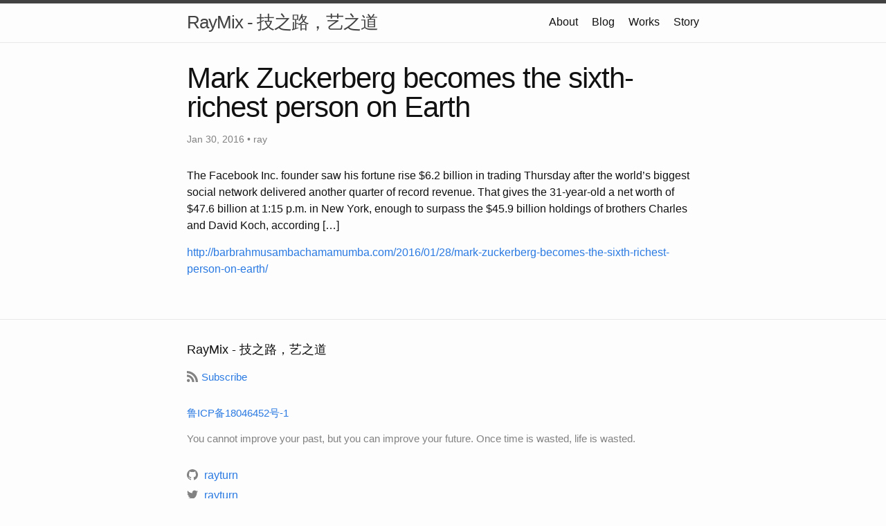

--- FILE ---
content_type: text/html; charset=utf-8
request_url: http://www.raymix.net/blog/2016/01/30/mark-zuckerberg-becomes-the-sixth-richest-person-on-earth.html
body_size: 2148
content:
<!DOCTYPE html>
<html lang="en"><head>
  <meta charset="utf-8">
  <meta http-equiv="X-UA-Compatible" content="IE=edge">
  <meta name="viewport" content="width=device-width, initial-scale=1"><!-- Begin Jekyll SEO tag v2.8.0 -->
<title>Mark Zuckerberg becomes the sixth-richest person on Earth | RayMix - 技之路，艺之道</title>
<meta name="generator" content="Jekyll v3.9.2" />
<meta property="og:title" content="Mark Zuckerberg becomes the sixth-richest person on Earth" />
<meta name="author" content="ray" />
<meta property="og:locale" content="en_US" />
<meta name="description" content="The Facebook Inc. founder saw his fortune rise $6.2 billion in trading Thursday after the world’s biggest social network delivered another quarter of record revenue. That gives the 31-year-old a net worth of $47.6 billion at 1:15 p.m. in New York, enough to surpass the $45.9 billion holdings of brothers Charles and David Koch, according […] http://barbrahmusambachamamumba.com/2016/01/28/mark-zuckerberg-becomes-the-sixth-richest-person-on-earth/" />
<meta property="og:description" content="The Facebook Inc. founder saw his fortune rise $6.2 billion in trading Thursday after the world’s biggest social network delivered another quarter of record revenue. That gives the 31-year-old a net worth of $47.6 billion at 1:15 p.m. in New York, enough to surpass the $45.9 billion holdings of brothers Charles and David Koch, according […] http://barbrahmusambachamamumba.com/2016/01/28/mark-zuckerberg-becomes-the-sixth-richest-person-on-earth/" />
<link rel="canonical" href="/blog/2016/01/30/mark-zuckerberg-becomes-the-sixth-richest-person-on-earth.html" />
<meta property="og:url" content="/blog/2016/01/30/mark-zuckerberg-becomes-the-sixth-richest-person-on-earth.html" />
<meta property="og:site_name" content="RayMix - 技之路，艺之道" />
<meta property="og:type" content="article" />
<meta property="article:published_time" content="2016-01-30T09:23:00+00:00" />
<meta name="twitter:card" content="summary" />
<meta property="twitter:title" content="Mark Zuckerberg becomes the sixth-richest person on Earth" />
<script type="application/ld+json">
{"@context":"https://schema.org","@type":"BlogPosting","author":{"@type":"Person","name":"ray"},"dateModified":"2016-01-30T09:23:00+00:00","datePublished":"2016-01-30T09:23:00+00:00","description":"The Facebook Inc. founder saw his fortune rise $6.2 billion in trading Thursday after the world’s biggest social network delivered another quarter of record revenue. That gives the 31-year-old a net worth of $47.6 billion at 1:15 p.m. in New York, enough to surpass the $45.9 billion holdings of brothers Charles and David Koch, according […] http://barbrahmusambachamamumba.com/2016/01/28/mark-zuckerberg-becomes-the-sixth-richest-person-on-earth/","headline":"Mark Zuckerberg becomes the sixth-richest person on Earth","mainEntityOfPage":{"@type":"WebPage","@id":"/blog/2016/01/30/mark-zuckerberg-becomes-the-sixth-richest-person-on-earth.html"},"url":"/blog/2016/01/30/mark-zuckerberg-becomes-the-sixth-richest-person-on-earth.html"}</script>
<!-- End Jekyll SEO tag -->
<link rel="stylesheet" href="/assets/main.css"><link type="application/atom+xml" rel="alternate" href="/feed.xml" title="RayMix - 技之路，艺之道" /></head>
<body><header class="site-header" role="banner">

  <div class="wrapper"><a class="site-title" rel="author" href="/">RayMix - 技之路，艺之道</a><nav class="site-nav">
        <input type="checkbox" id="nav-trigger" class="nav-trigger" />
        <label for="nav-trigger">
          <span class="menu-icon">
            <svg viewBox="0 0 18 15" width="18px" height="15px">
              <path d="M18,1.484c0,0.82-0.665,1.484-1.484,1.484H1.484C0.665,2.969,0,2.304,0,1.484l0,0C0,0.665,0.665,0,1.484,0 h15.032C17.335,0,18,0.665,18,1.484L18,1.484z M18,7.516C18,8.335,17.335,9,16.516,9H1.484C0.665,9,0,8.335,0,7.516l0,0 c0-0.82,0.665-1.484,1.484-1.484h15.032C17.335,6.031,18,6.696,18,7.516L18,7.516z M18,13.516C18,14.335,17.335,15,16.516,15H1.484 C0.665,15,0,14.335,0,13.516l0,0c0-0.82,0.665-1.483,1.484-1.483h15.032C17.335,12.031,18,12.695,18,13.516L18,13.516z"/>
            </svg>
          </span>
        </label>

        <div class="trigger"><a class="page-link" href="/about/">About</a><a class="page-link" href="/blog/">Blog</a><a class="page-link" href="/works/">Works</a><a class="page-link" href="/story/">Story</a></div>
      </nav></div>
</header>
<main class="page-content" aria-label="Content">
      <div class="wrapper">

        <article class="post h-entry" itemscope itemtype="http://schema.org/BlogPosting">

  <header class="post-header">
    <h1 class="post-title p-name" itemprop="name headline">Mark Zuckerberg becomes the sixth-richest person on Earth</h1>


    
    <p class="post-meta">
      <time class="dt-published" datetime="2016-01-30T09:23:00+00:00" itemprop="datePublished">Jan 30, 2016
      </time>• <span itemprop="author" itemscope itemtype="http://schema.org/Person"><span class="p-author h-card" itemprop="name">ray</span></span></p>
  </header>

  <div class="post-content e-content" itemprop="articleBody">
    <p>The Facebook Inc. founder saw his fortune rise $6.2 billion in trading Thursday after the world’s biggest social network delivered another quarter of record revenue. That gives the 31-year-old a net worth of $47.6 billion at 1:15 p.m. in New York, enough to surpass the $45.9 billion holdings of brothers Charles and David Koch, according […]</p>

<p><a href="http://barbrahmusambachamamumba.com/2016/01/28/mark-zuckerberg-becomes-the-sixth-richest-person-on-earth/">http://barbrahmusambachamamumba.com/2016/01/28/mark-zuckerberg-becomes-the-sixth-richest-person-on-earth/</a></p>

  </div><a class="u-url" href="/blog/2016/01/30/mark-zuckerberg-becomes-the-sixth-richest-person-on-earth.html" hidden></a>
</article>

      </div>
    </main><footer class="site-footer h-card">
    <data class="u-url" href="/"></data>
  
    <div class="wrapper">
  
      <h2 class="footer-heading">RayMix - 技之路，艺之道</h2>
  
      <div class="footer-col-wrapper">
        <div class="footer-col">
          <p class="feed-subscribe">
            <a href="/feed.xml">
              <svg class="svg-icon orange">
                <use xlink:href="/assets/minima-social-icons.svg#rss"></use>
              </svg><span>Subscribe</span>
            </a>
          </p>
        </div>
        <div class="footer-col">
          <p><a href="https://beian.miit.gov.cn" target="_blank">鲁ICP备18046452号-1</a></p>
          <p>You cannot improve your past, but you can improve your future. Once time is wasted, life is wasted.</p>
        </div>
      </div>
  
      <div class="social-links"><ul class="social-media-list"><li><a href="https://github.com/rayturn"><svg class="svg-icon"><use xlink:href="/assets/minima-social-icons.svg#github"></use></svg> <span class="username">rayturn</span></a></li><li><a href="https://www.twitter.com/rayturn"><svg class="svg-icon"><use xlink:href="/assets/minima-social-icons.svg#twitter"></use></svg> <span class="username">rayturn</span></a></li></ul>
</div>
  
    </div>
  
  </footer>
        
      </div>
  
    </div>
  
  </footer></body>

</html>
